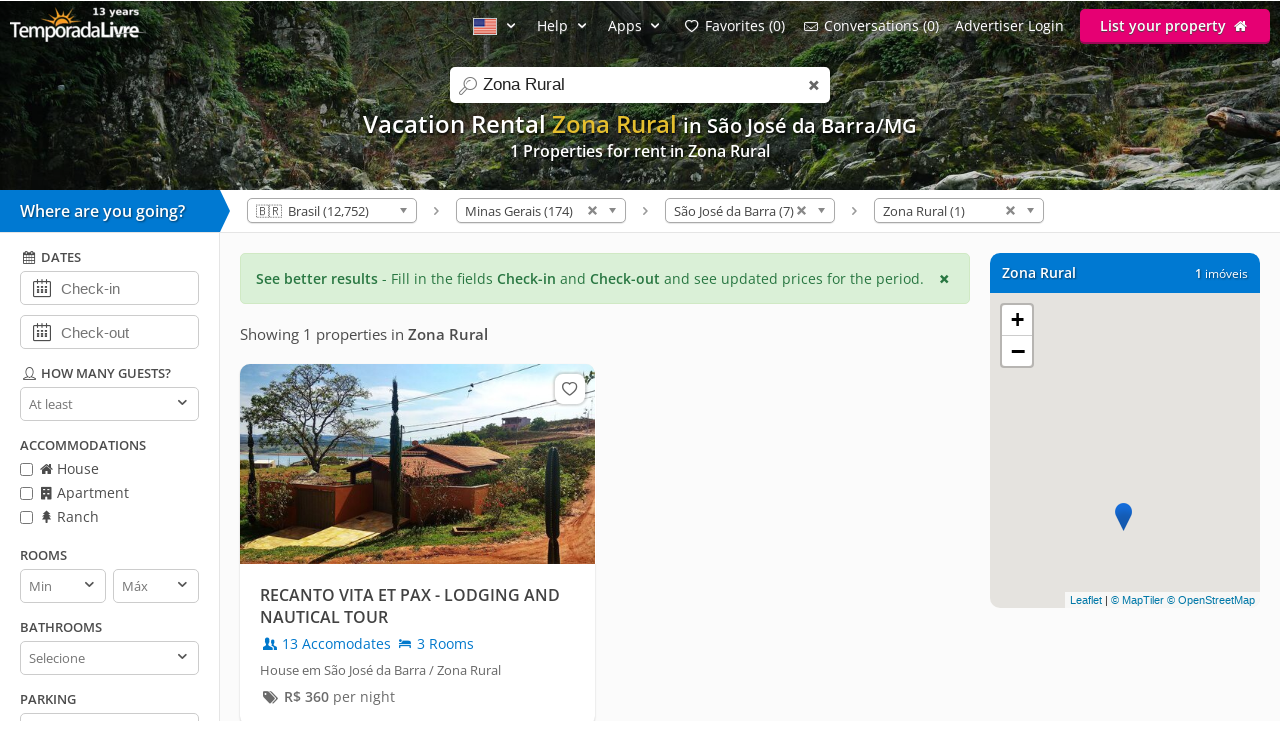

--- FILE ---
content_type: text/html; charset=utf-8
request_url: https://www.temporadalivre.com/en/aluguel-temporada/brasil/minas-gerais/sao-jose-da-barra/zona-rural
body_size: 20303
content:
<!DOCTYPE html>
<html lang="en">
  <head>
    <meta charset="utf-8">
    <title>VACATION RENTAL in Zona Rural - São José da Barra</title>
    <meta name="description" content="Find VACATION RENTAL in Zona Rural - São José da Barra" />
    <meta name="viewport" content="width=device-width, initial-scale=1.0" />
    <meta name="msvalidate.01" content="E8DDD1D189CFC32AE71679AF3C39624B" /> 
    <meta name="format-detection" content="telephone=no">
    <meta name="theme-color" content="#0079D2"/>

    
  <!-- Google Tag Manager -->
  <script>(function(w,d,s,l,i){w[l]=w[l]||[];w[l].push({'gtm.start':
  new Date().getTime(),event:'gtm.js'});var f=d.getElementsByTagName(s)[0],
  j=d.createElement(s),dl=l!='dataLayer'?'&l='+l:'';j.async=true;j.src=
  'https://www.googletagmanager.com/gtm.js?id='+i+dl;f.parentNode.insertBefore(j,f);
  })(window,document,'script','dataLayer','GTM-WRC6TMCN');</script>
  <!-- End Google Tag Manager -->

  <script>
    window.dataLayer = window.dataLayer || [];

    function gtag(){
      dataLayer.push(arguments);
    }

  </script>


    <link rel="preconnect" href="https://cdn.temporadalivre.com" crossorigin>
    <link rel="preconnect" href="https://www.googletagmanager.com" crossorigin>
    <link rel="preconnect" href="https://connect.facebook.net" crossorigin>

    <link rel="preload" href="https://s.temporadalivre.com/assets/open-sans-8778e9af2422858d7052ff9a0f3c12c08ae976bdd6e0316db144cd5579cd97db.woff2" as="font" type="font/woff2" crossorigin="anonymous">
    <link rel="preload" href="https://s.temporadalivre.com/assets/temporadabook-icones-31d6cdf1ec7498fb4d6a27cb53231d0fb25b83a03c522dd0c76764664725cc0a.woff2" as="font" type="font/woff2" crossorigin="anonymous">
    <link rel="preload" as="style" href="https://s.temporadalivre.com/assets/omega-8ac15d63aefc888a17399f4f7982a02bf575ba1d3bbea0b40ad19b8dffb016f1.css">
    
    <link rel='preload' as='image' href='https://s.temporadalivre.com/uploads/locations/000/000/000/460/460/fill_1920_288_sao-jose-da-barra-minas-gerais-brasil-aluguel-temporada.jpg' />
    

    <base href="https://www.temporadalivre.com/en">
    <link rel="manifest" href="/manifest.json" />

    <link rel="icon" type="image/x-icon" href="https://s.temporadalivre.com/assets/favicon-5879fb3fb7a4e8c67386e5da1125c7b1b9cd597586c5501cccea86906a17cbb5.ico" />
    <link rel="apple-touch-icon" href="https://s.temporadalivre.com/assets/ipad-icon-77e7f142ec3ae6f28cf54021982fcbad5deff6f1753a9e9bfa2cb816de971449.png">
    <meta name="apple-itunes-app" content="app-id=1374964788"/>


    <style>@font-face{font-family:'Open Sans';font-style:normal;font-weight:400 600;font-display:swap;src:url(https://s.temporadalivre.com/assets/open-sans-8778e9af2422858d7052ff9a0f3c12c08ae976bdd6e0316db144cd5579cd97db.woff2) format("woff2")}body{border:0;color:#4c4c4c;font-family:'Open Sans', sans-serif;font-size:14px;margin:0;overflow-x:hidden}a{color:#0078cc;text-decoration:none}@media (max-width: 720px){a{padding:20px}}img{-webkit-text-decoration:none \9;text-decoration:none \9;border:0px \9}label{font-size:15px;font-weight:600}[v-cloak]{display:none !important}.show{display:block !important}.hidden{display:none !important}.no-padding{padding:0 !important}.container{margin:auto;width:100%}.center-container{margin:auto;width:100%;background:#fbfbfb}@media (max-width: 720px){.center-container{margin-top:2px}}.clear,.clearfix{clear:both}.l25{display:inline-block;margin-right:-4px;width:25%;vertical-align:top}.l50{display:inline-block;margin-right:-4px;vertical-align:top;width:50%}.width-100{width:100% !important}.width-50{width:50%}.no-padding{padding:0 !important}.p20{padding-left:20px}.m-t-25{margin-top:25px !important}.block-center{margin:auto}.right,.float-right{float:right}.left,.float-left{float:left}.link{color:#0086E4;text-decoration:none;border-bottom:1px solid #0086E4}.link:hover{color:#00bbff;border-bottom-color:#00bbff}.row{width:100%;max-width:1200px;padding:0 20px 0 20px;box-sizing:border-box;margin:auto}.row h1,.row h2,.row h3,.row h4{margin-top:0}.row p{line-height:1.6em;text-align:justify}.row.expired{padding:0}.row.expired .coluna-direita{width:100%;margin:0;text-align:center}.row.expired .coluna-direita img{max-width:100%}.text-center{text-align:center}.sr-only{position:absolute;width:1px;height:1px;margin:-1px;padding:0;overflow:hidden;clip:rect(0, 0, 0, 0);border:0}.sr-only-focusable:active,.sr-only-focusable:focus{position:static;width:auto;height:auto;margin:0;overflow:visible;clip:auto}.btn-advertise{border-radius:3px;font-size:14px;font-weight:600;padding:7px 20px !important;box-sizing:border-box}.btn-yellow{background:#E4BD00 !important;border-bottom:none !important;box-shadow:0 2px 0 #b07a00 !important;text-shadow:0px 1px 1px #444;position:relative;top:-1px}.btn-yellow:hover{background:#EFC600 !important}.select{box-sizing:border-box;background:#fff;border:1px solid #ccc;border-radius:5px;height:34px;overflow:hidden;display:inline-block;vertical-align:middle;-moz-appearance:none;text-indent:0.01px;text-overflow:''}.select:hover{border-color:#999}.select select{-webkit-appearance:none;background:transparent;border-radius:0;border:0;font-size:13px;font-family:'Open Sans', sans-serif;line-height:1;padding:10px 8px !important;color:#757575;width:100%;outline:none;-moz-appearance:none;text-indent:0.01px;text-overflow:''}.select i{color:#555;float:right;font-size:15px;margin-right:5px;margin-top:-29px}hr{background:#e5e5e5;border:0;height:1px}.header{transition:.5s;background-color:#0079D2;height:37px;width:100%;padding:6px 0;position:fixed;z-index:6;top:0;display:flex;justify-content:space-between}@media (max-width: 980px){.header{text-align:center;display:inherit}}.header .logo{width:137px;height:35px}.header .logo-link{margin-left:10px}@media (max-width: 980px){.header .logo-link{display:block;padding:0px;margin-left:auto;margin-right:auto;width:max-content}}.header .hat{z-index:2;position:absolute;margin-top:8px !important;margin-left:118px !important;transform:rotate(15deg);height:20px;width:20px;scale:0.75}@media (max-width: 720px){.header .hat.mobile{margin-top:14px !important;margin-left:164px !important}}.header .copa{margin-left:-5px}.header nav{z-index:20;float:right;transition-duration:.25s;transition-timing-function:ease-out;display:flex}.header nav ul{list-style-type:none;margin:0;padding:0}.header nav>ul{margin:0;padding:0;display:flex;align-items:center}.header nav>ul>li{display:inline-block;margin:0 16px 0 0;vertical-align:middle}.header nav>ul>li:last-child{margin-right:10px}.header nav>ul>li>a{text-shadow:0px 1px 1px #444}.header nav>ul>li a{color:#fff;text-decoration:none}@media (max-width: 980px){.header nav>ul>li a{color:#4c4c4c}}.header nav>ul>li a:hover{color:#fff;text-decoration:underline}@media (max-width: 980px){.header nav>ul>li a:hover{color:#4c4c4c}}.header nav>ul>li .user-name{line-height:2em}.header .header-search{box-shadow:0px 1px 3px #00000033;background:#fff;border-radius:5px;width:320px;position:absolute;margin-left:157px;display:flex;justify-content:space-between;align-items:center}.header .header-search input{border:0;padding:6px 0 6px 0;font-size:17px;margin:2px;flex:1;outline:none;color:#222;box-sizing:border-box}@media (max-width: 720px){.header .header-search input{border-radius:0;font-size:18px !important}}@media (max-width: 1390px){.header .header-search{right:0;left:0;margin:60px auto 0;text-align:left;width:380px}}@media (max-width: 720px){.header .header-search{width:90%;margin:auto;margin-top:100px}}.header .header-search .icon-search{font-size:18px;color:#7b7b7b;margin-left:5px;width:26px}.menu-icon{display:none;width:0px;position:absolute;left:0}@media (max-width: 980px){.menu-icon{display:block;width:25px;margin:13px 0 0 15px !important;cursor:pointer}}@media (max-width: 720px){.menu-icon{position:absolute;top:4px}}.menu-fav-link{position:absolute;right:0;display:none}.menu-fav-icon{right:15px;color:#fff;font-size:24px;display:none;position:absolute;top:7px}@media (max-width: 980px){.menu-fav-icon{display:block;width:25px;right:13px}}.menu-fav-icon-counter{border-radius:100%;background:#e60073;color:#fff;width:16px;height:16px;font-size:11px;line-height:16px;position:absolute;top:5px;right:5px}.header-menu ul li{text-transform:capitalize}.header-menu ul li span{display:none}@media (min-width: 1440px){.header-menu ul li{text-transform:none}.header-menu ul li span{display:initial}}@media (max-width: 980px){.header-menu ul li span{display:initial}.header-menu.header-menu-show{padding:10px 0 !important}.header nav>ul.menu-open{margin-top:40px;max-height:calc(100vh - 40px);overflow:auto;padding:0 10px}.header nav>ul.menu-open>li{margin-bottom:16px !important}.header nav>ul.menu-open>li>a{text-shadow:none;padding:0}.header nav>ul.menu-open>li>.btn-advertise.btn-yellow{padding:7px 20px !important;color:#fff}.header nav>ul.menu-open>li>.icone-header{position:relative}.header nav>ul.menu-open>li>.btn-advertise{display:inline-block;margin-top:10px;margin-bottom:20px;width:auto}.header nav>ul.menu-open>li>.drop a{padding:0 !important}}.not-transparent{background-color:#0079D2 !important}.transparent{background-color:transparent !important}.position-static{position:static !important}.scrollbar::-webkit-scrollbar{background:#fff;width:16px}.scrollbar::-webkit-scrollbar-track{background:#fff}.scrollbar::-webkit-scrollbar-thumb{background:#babac0;border-radius:16px;border:5px solid #fff}.scrollbar::-webkit-scrollbar-thumb:hover{background:#a0a0a5}.scrollbar::-webkit-scrollbar-button{display:none}.header-banner{width:100%;height:190px;overflow:hidden;background:#0086e4;text-align:center}.header-banner h1{margin:0;padding:0;font-size:24px}@media (max-width: 720px){.header-banner h1{text-indent:-9999999px}}@media (max-width: 720px){.header-banner h2{text-indent:-9999999px}}@media (max-width: 720px){.header-banner{height:140px}}.header-banner-img{height:100%;width:100%;-o-object-fit:cover;object-fit:cover;-o-object-position:left;object-position:left}.header-gradient{text-align:center;padding-top:83px;color:#fff;text-shadow:1px 2px 2px rgba(0,0,0,0.8);width:100%;height:120px;position:absolute;background:linear-gradient(to bottom, rgba(0,0,0,0.4) 0%, transparent 99%, transparent 100%);filter:progid:DXImageTransform.Microsoft.gradient( startColorstr='#a6000000', endColorstr='#00000000',GradientType=0 )}@media (max-width: 1390px){.header-gradient{padding-top:107px}}.header-gradient img{height:190px}.header-gradient h1{margin:0;padding:0;font-size:24px}.header-gradient h2{margin:0;padding:0;font-size:16px}.header-gradient span{font-size:16px;font-weight:bold}.search-bar-wrapper{position:relative;border-bottom:1px solid #e5e5e5;width:100%;background:#fff;z-index:5}@media (max-width: 980px){.search-bar-wrapper{display:none}}.search-bar-wrapper .triangle{width:0;height:0;border-style:solid;border-width:21px 0 21px 10px;border-color:transparent transparent transparent #0079D2;transform:rotate(360deg);float:left;position:relative}.search-bar-wrapper .wheredyougo{float:left;background:#0079D2;color:#fff;padding:10px;width:200px;font-weight:bold;font-size:16px;text-shadow:1px 1px 2px #00000080}@media (max-width: 980px){.search-bar-wrapper .wheredyougo{display:none}}.search-bar-wrapper .wheredyougo span{padding-left:10px}.breadcrumb,.listagem-down{padding:8px 14px 8px 14px}.breadcrumb{position:relative;z-index:1;float:left}.breadcrumb select{border:1px solid #aaa;width:170px;padding:3px 5px;border-radius:5px;background:linear-gradient(#fff 20%, #f6f6f6 50%, #eee 52%, #f4f4f4 100%);color:#444;vertical-align:middle}.breadcrumb .container .icon-right-open{width:19px;height:19px;display:block}.breadcrumb .container .label{display:inline-block;vertical-align:middle}.breadcrumb .container>ul{display:inline-block;list-style:none;margin:0;padding:0;vertical-align:middle}.breadcrumb .container>ul>li{display:inline-block;margin:0 3px 0 3px;vertical-align:middle}.left-filters{width:220px;float:left;box-sizing:border-box;background:#fff;border-right:1px solid #e5e5e5;border-bottom:1px solid #e5e5e5;transition:.2s}@media (max-width: 980px){.left-filters{display:none !important}}.left-filters-inner{position:relative;padding:15px 20px;box-sizing:border-box;overflow:auto;height:100vh}@media (min-width: 1070px){.left-filters-inner{max-height:calc(100vh - 92px)}}.advanced-filters{-webkit-overflow-scrolling:touch;display:block}.advanced-filters.active{right:0;width:39.1%;visibility:visible}.advanced-filters .filters-mobile-header{position:fixed;top:0;width:100%;padding:10px;border-bottom:1px solid #e5e5e5;font-size:18px;background:#fff;left:0}.advanced-filters .pointer label{cursor:pointer}.advanced-filters label.checkbox{font-size:14px;font-weight:normal;margin-bottom:5px;display:inline-block}.advanced-filters input[type=checkbox]{margin:0;margin-top:-2px;vertical-align:middle}.advanced-filters .filter-title{margin-bottom:5px;font-size:13px;font-weight:bold;text-transform:uppercase;margin-top:15px}.advanced-filters .date-filter-input{width:100%;font-size:15px;padding:10px;margin-bottom:10px;padding-left:40px}.advanced-filters .advanced-filter-input{border-radius:5px;border:1px solid #ccc;padding:8px;color:#212121;box-sizing:border-box}.advanced-filters .icon-calendar{margin-left:9px;font-size:18px;position:relative;margin-top:-40px;float:left}.advanced-filters .filter-select-half{float:left;width:48%}.advanced-filters .filter-select-half.right{float:right}@media (max-width: 980px){.advanced-filters{display:none;right:0;top:0;background:#fff;position:fixed;width:100% !important;z-index:7;border-top:0;padding:20px;box-sizing:border-box}.advanced-filters.active{display:block}.advanced-filters h4{font-size:19px;font-weight:normal}.advanced-filters label{font-size:19px !important}.advanced-filters .filter-title{margin-bottom:5px;font-size:19px;font-weight:bold;text-transform:uppercase;margin-top:20px}.advanced-filters .filter-select-half{margin-top:-1px}.advanced-filters .group{margin-bottom:1em}.advanced-filters .group h4{margin-bottom:8px !important}}@media (min-width: 980px){.advanced-filters .checklist i{width:16px;height:16px;display:inline-block}.advanced-filters .icon-user,.advanced-filters .icon-calendar-1,.advanced-filters .icon-question-circle-o{width:18px;height:18px;display:inline-block}}.panel-wrapper{position:relative;margin-left:220px;background:#fbfbfb}@media (max-width: 980px){.panel-wrapper{margin-left:0}}.map-column{width:270px;float:right;box-sizing:border-box;margin-right:20px}@media (max-width: 980px){.map-column{display:none}}.map-column .map-header{border-radius:10px 10px 0 0;background:#0079D2;width:100%;color:#fff;margin-top:20px;padding:12px;box-sizing:border-box;line-height:15px;text-shadow:1px 1px 2px #00000080}.map-column .map-header .counter-wrapper{float:right;margin-left:15px}.map-column .map-header .location-wrapper{overflow:hidden}.map-column #map{background-color:#e5e3df;border-bottom-left-radius:10px;border-bottom-right-radius:10px;display:inline-block;height:315px;width:100%;margin:0px 20px 0 0;z-index:1}.prices-info{color:#297742;border:1px solid #d0e9c4;background-color:#daf0d7;margin:20px 0px 0px 20px;padding:15px;box-sizing:border-box;border-radius:5px;cursor:pointer}@media (max-width: 720px){.prices-info{margin:20px 20px 10px 20px;transform:translateY(-10px)}}.close-prices-info{float:right;cursor:pointer}.listing_pagination{padding:20px;padding-bottom:0;font-size:15px}.listing-wrapper{position:relative;margin-right:310px;background:#fbfbfb}@media (max-width: 980px){.listing-wrapper{margin-right:20px}}@media (max-width: 720px){.listing-wrapper{margin-right:0px}}#listing-container{display:inline-block;vertical-align:top;width:100%}@media (max-width: 990px){#listing-container{width:100%}}#listing-container .properties-list-profile .l50{min-width:50%}@media (max-width: 991.98px){#listing-container .properties-list-profile .l50{width:100%}}#listing-container .listing{display:block;font-size:14px}#listing-container .listing .property{cursor:pointer;margin:20px 0px 0px 20px;background:#fff;border-radius:10px;box-shadow:0 1px 2px rgba(0,0,0,0.2)}#listing-container .listing .property .image{width:100%;overflow:hidden;border-right:1px solid #fff;border-radius:10px 10px 0 0;background:#e5e5e5;text-align:center;position:relative;-webkit-transform:translate3d(0, 0, 0);-webkit-perspective:1000}#listing-container .listing .property .image:before{content:"";display:block;padding-top:56.35%;-webkit-transform:translate3d(0, 0, 0);-webkit-perspective:1000}#listing-container .listing .property img{max-width:100%;filter:saturate(101%);-webkit-filter:saturate(101%);-moz-filter:saturate(101%);-o-filter:saturate(101%);-ms-filter:saturate(101%);margin-bottom:-4px;position:absolute;top:0;left:0;height:100%;bottom:0;right:0;margin-left:auto;margin-right:auto;-webkit-transform:translate3d(0, 0, 0);-webkit-perspective:1000}#listing-container .listing .property .description_container{padding:20px;overflow:hidden}#listing-container .listing .property .description .icon-users,#listing-container .listing .property .description .icon-lodging{width:18px;height:18px;display:inline-block;vertical-align:text-top}#listing-container .listing .property .location{margin-top:8px;color:#666;font-size:13px}#listing-container .listing .property:hover{box-shadow:0 1px 8px rgba(0,0,0,0.2)}#listing-container .listing .property .title{color:#424242;font-size:16px;font-weight:bolder;display:block;height:45px;overflow:hidden}#listing-container .listing .property .numbers{margin-top:5px}#listing-container .listing .property .price{color:#6B6B6B;white-space:nowrap;margin-top:8px;display:inline-block}@media (max-width: 720px){#listing-container .listing .property{border-bottom:1px solid #f2f2f2;border-radius:0;box-shadow:none;height:auto;margin:0}#listing-container .listing .property .image{border-radius:0;border:none;margin-top:-20px}}#properties-list .l50{position:relative}@media (max-width: 720px){#properties-list .l50{width:100%;float:none}}@media screen and (min-width: 1600px) and (max-width: 2099px){#properties-list .l50{width:33%}}@media screen and (min-width: 2100px){#properties-list .l50{width:25%}}#properties-list .favorites-links{position:absolute;right:10px;top:30px;z-index:1}@media (max-width: 720px){#properties-list .favorites-links{top:10px}}#properties-list .favorites-links:hover{color:#222 !important}#properties-list .favorites-links .bt-fav{box-shadow:0 0 2px 2px rgba(0,0,0,0.15);background:#fff;border-radius:8px;padding:4px;color:#636363 !important;display:block;font-size:16px;transition:.5s}#properties-list .favorites-links .bt-fav .icon-heart{width:22px;height:22px;display:inline-block;vertical-align:text-top}.listing-wrapper{position:relative;margin-right:310px;background:#fbfbfb}@media (max-width: 980px){.listing-wrapper{margin-right:20px}}@media (max-width: 720px){.listing-wrapper{margin-right:0px}}#listing-container{display:inline-block;vertical-align:top;width:100%}@media (max-width: 990px){#listing-container{width:100%}}#listing-container .properties-list-profile .l50{min-width:50%}@media (max-width: 991.98px){#listing-container .properties-list-profile .l50{width:100%}}#listing-container .listing{display:block;font-size:14px}#listing-container .listing .property{cursor:pointer;margin:20px 0px 0px 20px;background:#fff;border-radius:10px;box-shadow:0 1px 2px rgba(0,0,0,0.2)}#listing-container .listing .property .image{width:100%;overflow:hidden;border-right:1px solid #fff;border-radius:10px 10px 0 0;background:#e5e5e5;text-align:center;position:relative;-webkit-transform:translate3d(0, 0, 0);-webkit-perspective:1000}#listing-container .listing .property .image:before{content:"";display:block;padding-top:56.35%;-webkit-transform:translate3d(0, 0, 0);-webkit-perspective:1000}#listing-container .listing .property img{max-width:100%;filter:saturate(101%);-webkit-filter:saturate(101%);-moz-filter:saturate(101%);-o-filter:saturate(101%);-ms-filter:saturate(101%);margin-bottom:-4px;position:absolute;top:0;left:0;height:100%;bottom:0;right:0;margin-left:auto;margin-right:auto;-webkit-transform:translate3d(0, 0, 0);-webkit-perspective:1000}#listing-container .listing .property .description_container{padding:20px;overflow:hidden}#listing-container .listing .property .description .icon-users,#listing-container .listing .property .description .icon-lodging{width:18px;height:18px;display:inline-block;vertical-align:text-top}#listing-container .listing .property .location{margin-top:8px;color:#666;font-size:13px}#listing-container .listing .property:hover{box-shadow:0 1px 8px rgba(0,0,0,0.2)}#listing-container .listing .property .title{color:#424242;font-size:16px;font-weight:bolder;display:block;height:45px;overflow:hidden}#listing-container .listing .property .numbers{margin-top:5px}#listing-container .listing .property .price{color:#6B6B6B;white-space:nowrap;margin-top:8px;display:inline-block}@media (max-width: 720px){#listing-container .listing .property{border-bottom:1px solid #f2f2f2;border-radius:0;box-shadow:none;height:auto;margin:0}#listing-container .listing .property .image{border-radius:0;border:none;margin-top:-20px}}#properties-list .l50{position:relative}@media (max-width: 720px){#properties-list .l50{width:100%;float:none}}@media screen and (min-width: 1600px) and (max-width: 2099px){#properties-list .l50{width:33%}}@media screen and (min-width: 2100px){#properties-list .l50{width:25%}}#properties-list .favorites-links{position:absolute;right:10px;top:30px;z-index:1}@media (max-width: 720px){#properties-list .favorites-links{top:10px}}#properties-list .favorites-links:hover{color:#222 !important}#properties-list .favorites-links .bt-fav{box-shadow:0 0 2px 2px rgba(0,0,0,0.15);background:#fff;border-radius:8px;padding:4px;color:#636363 !important;display:block;font-size:16px;transition:.5s}#properties-list .favorites-links .bt-fav .icon-heart{width:22px;height:22px;display:inline-block;vertical-align:text-top}.highlighted{color:#e5bf2f}</style>

    <link rel="stylesheet" media="print" onload="this.media='all'" href="https://s.temporadalivre.com/assets/omega-8ac15d63aefc888a17399f4f7982a02bf575ba1d3bbea0b40ad19b8dffb016f1.css" />

    <meta name="csrf-param" content="authenticity_token" />
<meta name="csrf-token" content="JU9NKImb1uvaTOe26O1xQFXh8hPvgoo_LUVBD2-ILh6Yq6YRVwH2orwpHriCSSv7l-MIFXErYLrLCUsR0PK_sw" />
    
  <link rel="canonical" href="https://www.temporadalivre.com/en/aluguel-temporada/brasil/minas-gerais/sao-jose-da-barra/zona-rural"/>

      <link rel="alternate" hreflang="pt-br" href="https://www.temporadalivre.com/aluguel-temporada/brasil/minas-gerais/sao-jose-da-barra/zona-rural">
  <link rel="alternate" hreflang="en" href="https://www.temporadalivre.com/en/aluguel-temporada/brasil/minas-gerais/sao-jose-da-barra/zona-rural">
  <link rel="alternate" hreflang="es" href="https://www.temporadalivre.com/es/aluguel-temporada/brasil/minas-gerais/sao-jose-da-barra/zona-rural">

        <script type="application/ld+json">
      {"@context":"http://schema.org","@graph":[{"@type":"BreadcrumbList","itemListElement":[{"@type":"ListItem","position":1,"name":"Homes and apartments for vacation rental in Brazil - TemporadaLivre","item":"https://www.temporadalivre.com/en"},{"@type":"ListItem","position":2,"name":"Brasil","item":"https://www.temporadalivre.com/en/aluguel-temporada/brasil"},{"@type":"ListItem","position":3,"name":"Minas Gerais","item":"https://www.temporadalivre.com/en/aluguel-temporada/brasil/minas-gerais"},{"@type":"ListItem","position":4,"name":"São José da Barra","item":"https://www.temporadalivre.com/en/aluguel-temporada/brasil/minas-gerais/sao-jose-da-barra"},{"@type":"ListItem","position":5,"name":"Zona Rural","item":"https://www.temporadalivre.com/en/aluguel-temporada/brasil/minas-gerais/sao-jose-da-barra/zona-rural"}]}]}
    </script>

  </head>
  <body>
        <!-- Google Tag Manager (noscript) -->
    <noscript><iframe src="https://www.googletagmanager.com/ns.html?id=GTM-WRC6TMCN" height="0" width="0" style="display:none;visibility:hidden"></iframe></noscript>
    <!-- End Google Tag Manager (noscript) -->

    
      <div class="header-banner">
    <div class="header-gradient">
          <h1>  
  Vacation Rental <strong class="highlighted">Zona Rural</strong> 


    <small>
      in São José da Barra/MG
    </small>


</h1>
          <h2>1 Properties for rent in Zona Rural </h2>
    </div>
    <img alt="Vacation rental in Zona Rural" class="header-banner-img" fetchpriority="high" src="https://s.temporadalivre.com/uploads/locations/000/000/000/460/460/fill_1920_288_sao-jose-da-barra-minas-gerais-brasil-aluguel-temporada.jpg" />
  </div>

  <div data-behavior="header">
    <div class="header   transparent" v-bind:class="wrapperClass">

      <div id="search-container" class="header-search" v-bind:class="{ search_mobile_focus: state.autoComplete.input }">
        <i class="icon-search"></i>
        <label for="search" class="sr-only">search</label>
        <input id="search" ref="searchField" name="search" placeholder="Search destinations" v-model="state.autoComplete.input" data-url="/en/search/autocomplete">
        <i class="icon-cancel search_clean" v-if="state.autoComplete.input" v-on:click="clearAutocomplete" v-cloak></i>
      </div>

      <img alt="menu" class="menu-icon" v-on:click="toggleMobileSideMenu" width="25" height="18" src="https://s.temporadalivre.com/assets/omega/menu-icon-white-13168a98e81ff8747bb0a4ab8093a6d20ef9d3521cc39fae981e3f0fab21f867.png" />

      <a class="logo-link" href="/en">
        <img title="Find vacation rental in Brazil" class="logo" alt="Logo TemporadaLivre" data-toggle="tooltip" data-placement="right" srcset="https://s.temporadalivre.com/assets/logos/logo-white-laranja-shadow_years_en-280w-36a46d24604e9e4f1469bd6491a134915dd79166201be1567ba05131d0e69fd7.webp 1.5x, https://s.temporadalivre.com/assets/logos/logo-white-laranja-shadow_years_en-374w-4598824ded03bf19ac849fc3b66fb2e515710b86ced1f34892d50ad4e3c92aa6.webp 2x" width="137" height="35" src="https://s.temporadalivre.com/assets/logos/logo-white-laranja-shadow_years_en-137w-f4926c229af4a97efeb7cef2bf2c888d14f0eec535e67954b13fd05680839f4e.webp" />
</a>
      <a v-bind:href="state.sharedListingBackUrlState.url" v-if="state.sharedListingBackUrlState.url && !mobile" class="bt_voltar_pesquisa" v-cloak v-on:click="propertyWriteBackUrlID"> <i class="icon-left-open-big"></i> Voltar para pesquisa</a>

      <a class="menu-fav-link" href="/en/viajante/favoritos">
        <i class="icon-heart-empty menu-fav-icon"></i>
        <div class="menu-fav-icon-counter" v-cloak>{{serverData.favoritesSize}}</div>
</a>
      <nav class="header-menu" v-bind:class="mobileHeaderCss" ref="headerNav" v-cloak>

        

          <ul>
            <li class="language-selector" data-behavior="dropdown">
              <a href="#" class="dropclick" aria-label="Idioma" style="text-decoration: none !important" v-on:click.prevent="toggleDropdown('localeMenu')"><img width="24" height="17" alt="American flag" src="https://s.temporadalivre.com/assets/flag-en-6f5fcd15e0e57fff62c2413d838bc14cc090c61650fcc918a1067d49dfdb4ff5.gif" /> <i class="icon-down-open"></i></a>
              <div class="drop" v-if="state.dropdowns.localeMenu" v-cloak data-behavior="dropdown" data-test="localesPathsForUser">
                <div class="divisor">
                  <a v-for="locale in serverData.locales" v-bind:href="serverData.localesPathsForUser[locale.code]" rel="nofollow">
                    <img v-bind:src="locale.img" class="locale_flag" alt="bandeira do país" width="24" height="17"> <span class="name" style="display: inline-block !important; vertical-align: sub;" >{{locale.name}}</span>
                  </a>
                </div>
              </div>
            </li>
            <li data-behavior="dropdown">
              <a href="#" class="dropclick" v-on:click.prevent="toggleDropdown('helpMenu')">Help <i class="icon-down-open"></i></a>
              <div class="drop" v-if="state.dropdowns.helpMenu" v-cloak>
                <div class="divisor">
                  <b>How it works</b>
                  <a href="/en/info/seguranca-viajantes">Safety</a>
                  <a href="/en/ajuda-para-viajantes">For travelers</a>
                  <a href="/en/ajuda-para-anunciantes">For advertisers</a>
                </div>
              </div>
            </li>
            <li data-behavior="dropdown">
              <a href="#" class="dropclick" v-on:click.prevent="toggleDropdown('appsMenu')">Apps <i class="icon-down-open"></i></a>
              <div class="drop" v-if="state.dropdowns.appsMenu" v-cloak>
                <div class="divisor" style="text-transform: none">
                  <a href="/en/app/viajante">Traveler app</a>
                  <a href="/en/app/anunciante">Host app</a>
                </div>
              </div>
            </li>

            <template v-if="!isAdvertiser">
              <li>
                <a href="/en/viajante/favoritos"><i class="icon-heart-empty"></i> <span>My</span> Favorites ({{serverData.favoritesSize}})</a>
              </li>
              <li>
                <a href="/en/viajante/conversas"><i class="icon-mail"></i> <span>My</span> conversations ({{serverData.tourist.unreadContactsSize || 0}})</a>
              </li>
            </template>

            <template v-if="isOnlyTouristOrPossibleTourist">
              <li data-behavior="dropdown">
                <img v-bind:src="serverData.tourist.avatar_mini" class="small_round_avatar m-r-5" alt="foto do perfil">
                <a href="#" class="user-name" v-on:click.prevent="toggleDropdown('touristMenu')">
                  <strong>{{serverData.tourist.name || serverData.possibleTourist.name}}</strong>
                  <i class="icon-down-open"></i>
                </a>
                <div class="drop" v-if="state.dropdowns.touristMenu" v-cloak data-behavior="dropdown">
                  <div class="divisor">
                    <ul>
                      <li>
                        <a href="/en/viajante/reservas">
                          <i class="icon-calendar-1"></i> My reservations
</a>                      </li>
                      <li><a href="/en/viajante/favoritos"><i class="icon-heart-empty"></i> <span>My</span> Favorites ({{serverData.favoritesSize}})</a></li>
                      <li><a href="/en/viajante/conversas"><i class="icon-mail"></i> <span>My</span> conversations ({{serverData.tourist.unreadContactsSize || 0}})</a></li>
                      <li><a href="/en/viajante/minha-conta/editar"><i class="icon-cog"></i> My account</a></li>
                      <li v-if="publicProfilePath">
                        <a v-bind:href="publicProfilePath">
                          <i class="icon-user"></i> my public profile
                        </a>
                      </li>
                      <li>
                        <a data-behavior="unsubscribe_webpush" rel="nofollow" data-method="delete" href="/en/viajante/logout">
                          <i class="icon-logout"></i> Sair
</a>                      </li>
                    </ul>
                  </div>
                </div>
              </li>
            </template>
            <template v-else-if="isAdvertiser">
                <li>
                  <a class="icone-header" href="/en/dashboard"><i class="icon-home" aria-label="home"></i></a>
                </li>
                <li>
                  <a class="icone-header" href="/en/conversas">
                    <div class="conversas-badge" v-bind:class="{read: serverData.advertiser.unreadContactsSize == 0}">
                      {{serverData.advertiser.unreadContactsSize || 0}}
                    </div>
                    <i class="icon-mail" aria-label="conversas" ></i>
                  </a>
                </li>
              <li data-behavior="dropdown">
                <img v-bind:src="serverData.advertiser.avatar_mini" class="small_round_avatar m-r-5" alt="foto do perfil">
                <a href="#" class="user-name" v-on:click.prevent="toggleDropdown('advertiserMenu')">
                  <strong>{{serverData.advertiser.name}}</strong>
                  <i class="icon-down-open"></i>
                </a>
                <div class="drop" v-if="state.dropdowns.advertiserMenu" v-cloak data-behavior="dropdown">
                  <div class="divisor">
                    <ul>
                      <li><b>ADVERTISER&#39;S MENU</b></li>
<li><a href="/en/dashboard"><i class="icon-home-outline"></i> My ads</a></li>
<li><a href="/en/conversas"><i class="icon-mail"></i> <span>My</span> conversations ({{serverData.advertiser.unreadContactsSize || 0}})</a></li>
<li>
  <a v-bind:href="serverData.advertiser.userOrBroker == 'user' ? '/en/users/edit' : '/en/corretores/edit'"><i class="icon-cog"></i> Edit my account</a>
</li>
<li><a href="/en/dashboard/reviews"><i class="icon-comment"></i> Received Reviews</a></li>
                    </ul>
                  </div>
                  <div class="divisor" v-if="isTouristOrPossibleTourist">
                    <ul>
                      <li><b>TRAVELER&#39;S MENU</b></li>
<li>
  <a href="/en/viajante/favoritos"><i class="icon-heart-empty"></i> <span>My</span> Favorites ({{serverData.favoritesSize || 0}})</a>
</li>
<li>
  <a href="/en/viajante/conversas">
    <i class="icon-mail"></i> <span>My</span> conversations ({{serverData.tourist.unreadContactsSize || 0}})
</a></li>

                    </ul>
                  </div>
                  <div class="divisor" v-if="publicProfilePath">
                    <ul>
                      <li><b>PROFILE</b></li>
                      <li>
                        <a v-bind:href="publicProfilePath">
                          <i class="icon-user"></i> my public profile
                        </a>
                      </li>
                    </ul>
                  </div>
                  <div class="divisor">
                    <ul>
                      <li><a rel="nofollow" data-method="delete" href="/en/users/sign_out"><i class="icon-logout"></i> Logout</a></li>
                    </ul>
                  </div>
                </div>
              </li>
            </template>
            <template v-else>
              <li style="text-transform: none">
                <a href="/en/users/sign_in">Advertiser Login</a>
              </li>
            </template>
            <template v-if="serverData.adminMenu">
              <li data-behavior="dropdown">
                <a href="#" class="dropclick" v-on:click.prevent="toggleDropdown('adminMenu')">Admin <i class="icon-down-open"></i></a>
                <div class="drop" v-cloak v-if="state.dropdowns.adminMenu" style="max-height: 450px; overflow-y: auto;">
                  <div class="divisor">
                    <template v-for="menuItem in serverData.adminMenu">
                      <template v-if="menuItem.sub_menu">
                        <b>{{menuItem.label}}</b>
                        <a v-for="subItem in menuItem.sub_menu" v-bind:href="subItem.path">{{subItem.label}}</a>
                      </template>
                      <template v-else>
                        <a v-bind:href="menuItem.path">{{menuItem.label}}</a>
                      </template>
                    </template>
                  </div>
                </div>
              </li>
            </template>
            <li v-if="serverData.unbecomeUrl"><a v-bind:href="serverData.unbecomeUrl" data-behavior="unsubscribe_webpush" v-cloak> Voltar Admin</a> </li>
            <li style="text-transform: none"><a class="btn-advertise btn-secondary" href="/en/anunciar-imovel-de-temporada"><template v-if="isAdvertiser">List your property</template><template v-else>List your property</template> <i class="icon-home"></i></a></li>
          </ul>
      </nav>

    </div>
    <div class="menu-overlay" v-if="state.mobileMenuShow" v-on:click="toggleMobileSideMenu" v-cloak></div>
  </div> 
 

    
    <main>
      

    <div class="search-bar-wrapper">
      <div class="wheredyougo">
        <span>Where are you going?</span>
      </div>
      <div class="triangle">
      </div>
          <div id="breadcrumb" class="breadcrumb" data-url="/en/locations/breadcrumb/all">
    <div class="container">
      <ul>
        <li>
            <select name="breadcrumb-country" id="breadcrumb-country" class="chosen" title="Country" data-placeholder="Country"><option selected="selected" value="brasil">🇧🇷&nbsp;&nbsp;Brasil (12,752)</option>
<option value="estados-unidos">🇺🇸&nbsp;&nbsp;Estados Unidos (214)</option>
<option value="mexico">🇲🇽&nbsp;&nbsp;México (14)</option>
<option value="reino-unido">🇬🇧&nbsp;&nbsp;Reino Unido (3)</option>
<option value="argentina">🇦🇷&nbsp;&nbsp;Argentina (2)</option>
<option value="franca">🇫🇷&nbsp;&nbsp;França (1)</option></select>
        </li>

        <li class="chosen_hide_active"><i class="icon-right-open cinza"></i></li>

        <li>
            <select name="breadcrumb-states" id="breadcrumb-states" class="chosen" title="State" data-url="/en/locations/breadcrumb/states" data-placeholder="State"><option value=""></option>
<option value="santa-catarina">Santa Catarina (4,211)</option>
<option value="sao-paulo">São Paulo (4,160)</option>
<option value="rio-de-janeiro">Rio de Janeiro (943)</option>
<option value="bahia">Bahia (803)</option>
<option value="ceara">Ceará (401)</option>
<option value="pernambuco">Pernambuco (314)</option>
<option value="espirito-santo">Espírito Santo (266)</option>
<option value="rio-grande-do-sul">Rio Grande do Sul (257)</option>
<option value="alagoas">Alagoas (251)</option>
<option value="paraiba">Paraíba (246)</option>
<option value="goias">Goias (176)</option>
<option selected="selected" value="minas-gerais">Minas Gerais (174)</option>
<option value="rio-grande-do-norte">Rio Grande do Norte (170)</option>
<option value="parana">Paraná (140)</option>
<option value="sergipe">Sergipe (50)</option>
<option value="para">Pará (39)</option>
<option value="maranhao">Maranhão (29)</option>
<option value="mato-grosso">Mato Grosso (20)</option>
<option value="mato-grosso-do-sul">Mato Grosso do Sul (14)</option>
<option value="distrito-federal">Distrito Federal (13)</option>
<option value="piaui">Piauí (12)</option>
<option value="tocantins">Tocantins (11)</option>
<option value="amazonas">Amazonas (6)</option>
<option value="roraima">Roraima (4)</option>
<option value="amapa">Amapá (2)</option>
<option value="rondonia">Rondônia (1)</option>
<option value="acre">Acre (1)</option></select>
        </li>

        <li><i class="icon-right-open cinza"></i></li>

        <li>
            <select name="breadcrumb-cities" id="breadcrumb-cities" class="chosen" title="City" data-url="/en/locations/breadcrumb/cities" data-placeholder="City"><option value=""></option>
<option value="belo-horizonte">Belo Horizonte (9)</option>
<option value="capitolio">Capitólio (9)</option>
<option value="sao-thome-das-letras">São Thomé das Letras (8)</option>
<option value="monte-verde">Monte Verde (7)</option>
<option selected="selected" value="sao-jose-da-barra">São José da Barra (7)</option>
<option value="pocos-de-caldas">Poços de Caldas (6)</option>
<option value="jaboticatubas">Jaboticatubas (5)</option>
<option value="juiz-de-fora">Juiz de Fora (5)</option>
<option value="uberlandia">Uberlândia (5)</option>
<option value="goncalves">Gonçalves (5)</option>
<option value="sao-lourenco">São Lourenço (4)</option>
<option value="uberaba">Uberaba (4)</option>
<option value="itamonte">Itamonte (4)</option>
<option value="santana-do-riacho">Santana do Riacho (4)</option>
<option value="extrema">Extrema (4)</option>
<option value="sao-joao-batista-do-gloria">São João Batista do Glória (4)</option>
<option value="contagem">Contagem (4)</option>
<option value="lima-duarte">Lima Duarte (3)</option>
<option value="ouro-preto">Ouro Preto (3)</option>
<option value="piumhi">Piumhi (3)</option>
<option value="esmeraldas">Esmeraldas (2)</option>
<option value="santa-luzia">Santa Luzia (2)</option>
<option value="sao-roque-de-minas">São Roque de Minas (2)</option>
<option value="sete-lagoas">Sete Lagoas (2)</option>
<option value="vespasiano">Vespasiano (2)</option>
<option value="soledade-de-minas">Soledade de Minas (2)</option>
<option value="juatuba">Juatuba (2)</option>
<option value="divinopolis">Divinópolis (2)</option>
<option value="sao-jose-da-lapa">São José da Lapa (2)</option>
<option value="pedro-leopoldo">Pedro Leopoldo (2)</option>
<option value="caxambu">Caxambu (2)</option>
<option value="passos">Passos (2)</option>
<option value="santana-de-pirapama">Santana de Pirapama (2)</option>
<option value="sapucai-mirim">Sapucai Mirim (2)</option>
<option value="delfinopolis">Delfinópolis (2)</option>
<option value="diamantina">Diamantina (1)</option>
<option value="governador-valadares">Governador Valadares (1)</option>
<option value="andradas">Andradas (1)</option>
<option value="bocaina-de-minas">Bocaina de Minas (1)</option>
<option value="lagoa-santa">Lagoa Santa (1)</option>
<option value="leopoldina">Leopoldina (1)</option>
<option value="paracatu">Paracatu (1)</option>
<option value="sao-joao-del-rei">São João del Rei (1)</option>
<option value="serro">Serro (1)</option>
<option value="varginha">Varginha (1)</option>
<option value="tiradentes">Tiradentes (1)</option>
<option value="betim">Betim (1)</option>
<option value="aiuruoca">Aiuruoca (1)</option>
<option value="rio-novo">Rio Novo (1)</option>
<option value="pouso-alto">Pouso Alto (1)</option>
<option value="montes-claros">Montes Claros (1)</option>
<option value="munhoz">Munhoz (1)</option>
<option value="corrego-do-bom-jesus">Córrego do Bom Jesus (1)</option>
<option value="espera-feliz">Espera Feliz (1)</option>
<option value="guape">Guapé (1)</option>
<option value="rio-preto">Rio Preto (1)</option>
<option value="congonhas">Congonhas (1)</option>
<option value="passa-vinte">Passa Vinte (1)</option>
<option value="cordisburgo">Cordisburgo (1)</option>
<option value="pirauba">Pirauba (1)</option>
<option value="tres-coracoes">Três Corações (1)</option>
<option value="nova-lima">Nova Lima (1)</option>
<option value="matias-barbosa">Matias Barbosa (1)</option>
<option value="monte-carmelo">Monte Carmelo (1)</option>
<option value="moeda">Moeda (1)</option>
<option value="prados">Prados (1)</option>
<option value="igarape">Igarapé (1)</option>
<option value="belo-vale">Belo Vale (1)</option>
<option value="mateus-leme">Mateus Leme (1)</option>
<option value="frutal">Frutal (1)</option>
<option value="corrego-danta">Corrego Danta (1)</option>
<option value="brumadinho">Brumadinho (1)</option>
<option value="caldas">Caldas (1)</option>
<option value="camanducaia">Camanducaia (1)</option>
<option value="sao-domingos-do-prata">Sao Domingos do Prata (1)</option>
<option value="santana-do-paraiso">Santana do Paraíso (1)</option></select>
        </li>

        <li><i class="icon-right-open cinza"></i></li>

        <li>
            <select name="breadcrumb-beaches" id="breadcrumb-beaches" class="chosen" title="Beach/Neighborhood" data-url="/en/locations/breadcrumb/beaches" data-placeholder="Beach/Neighborhood"><option value=""></option>
<option value="centro">Centro (3)</option>
<option value="lago-de-furnas">Lago de Furnas (2)</option>
<option selected="selected" value="zona-rural">Zona Rural (1)</option>
<option value="rancho-frente-represa">Rancho Frente Represa (1)</option></select>
        </li>

      </ul>
    </div>
  </div>

      <div style="clear:both;"></div>
    </div>
   






<div class="center-container">
		<div class="left-filters mobile-hide">
			<div class="left-filters-inner scrollbar">
		      <form id="filters-form" action="/en/aluguel-temporada/brasil/rio-de-janeiro/arraial-do-cabo/monte-alto-praia-da-mssambaba" accept-charset="UTF-8" data-remote="true" method="post"><input name="utf8" type="hidden" value="&#x2713;" autocomplete="off" /><input type="hidden" name="authenticity_token" value="linzW3VjPf3D4BMOPXbQMyo5arquHt4uv0-6Ph2MBLfn0BKfrHaAiVbxNph54flkVwysdsbw4Uupy2iYATHbuA" autocomplete="off" />

    <div id="advanced-filters" class="advanced-filters"> 


      <div class="group" style='margin-bottom: -10px'>
        <div class="filter-title" style="margin-top: 0px">
          <i class="icon-calendar-1"></i> Dates
        </div>

        <input type="text" id="filters-checkin"  autocomplete="new" data-behavior="filters_datepicker" placeholder="Check-in" class="datepicker select date-filter-input" value="">

          <label for="filters-checkin" aria-label="filters-checkin" class="icon-calendar"></label>

        <input type="text" id="filters-checkout"  autocomplete="new" data-behavior="filters_datepicker" placeholder="Check-out" class="datepicker select date-filter-input" value="">

          <label for="filters-checkout" aria-label="filters-checkout" class="icon-calendar"></label>

        <div class="clearfix"  ></div>

      </div>

      <div class="group">
        <div class="filter-title">
          <i class="icon-user"></i> How many guests?
        </div>

        <label for="filters-people" class="sr-only">How many guests?</label>
        <div class="select width-100">
            <select data-behavior="filter-people-min" name="filters[bi_accommodates][gte]" class="people" id="filters-people"><option value="">At least</option>
<option value="1">1 guest at least</option>
<option value="2">2 guest at least</option>
<option value="3">3 guest at least</option>
<option value="4">4 guest at least</option>
<option value="5">5 guest at least</option>
<option value="6">6 guest at least</option>
<option value="7">7 guest at least</option>
<option value="8">8 guest at least</option>
<option value="9">9 guest at least</option>
<option value="10">10 guest at least</option>
<option value="11">11 guest at least</option>
<option value="12">12 guest at least</option>
<option value="13">13 guest at least</option>
<option value="14">14 guest at least</option>
<option value="15">15 guest at least</option>
<option value="16">16 guest at least</option>
<option value="17">17 guest at least</option>
<option value="18">18 guest at least</option>
<option value="19">19 guest at least</option>
<option value="20">20 guest at least</option>
<option value="21">21 guest at least</option>
<option value="22">22 guest at least</option>
<option value="23">23 guest at least</option>
<option value="24">24 guest at least</option>
<option value="25">25 guest at least</option>
<option value="26">26 guest at least</option>
<option value="27">27 guest at least</option>
<option value="28">28 guest at least</option>
<option value="29">29 guest at least</option>
<option value="30">30 guest at least</option>
<option value="31">31 guest at least</option>
<option value="32">32 guest at least</option>
<option value="33">33 guest at least</option>
<option value="34">34 guest at least</option>
<option value="35">35 guest at least</option>
<option value="36">36 guest at least</option>
<option value="37">37 guest at least</option>
<option value="38">38 guest at least</option>
<option value="39">39 guest at least</option>
<option value="40">40 guest at least</option>
<option value="41">41 guest at least</option>
<option value="42">42 guest at least</option>
<option value="43">43 guest at least</option>
<option value="44">44 guest at least</option>
<option value="45">45 guest at least</option>
<option value="46">46 guest at least</option>
<option value="47">47 guest at least</option>
<option value="48">48 guest at least</option>
<option value="49">49 guest at least</option>
<option value="50">50 guest at least</option></select>
            <i class=" icon-down-open"></i>
        </div>
      </div>

      <div class="clearfix"></div>

      <div class="checklist pointer" data-behavior="tipos-imoveis">
        <div class="filter-title">Accommodations</div>
          <label class="checkbox" for="house">
            <input type="checkbox" id="house" name="filters[type][house]" value="house" >
            <i class="icon-house"></i> House
          </label>
          <label class="checkbox" for="apartment">
            <input type="checkbox" id="apartment" name="filters[type][apartment]" value="apartment" >
            <i class="icon-apartment"></i> Apartment
          </label>
          <label class="checkbox" for="ranch">
            <input type="checkbox" id="ranch" name="filters[type][ranch]" value="ranch" >
            <i class="icon-ranch"></i> Ranch
          </label>
      </div>

      <div>
        <div class="group">
          <div class="filter-title">Rooms</div>
          <label for="nb_rooms_min" class="sr-only">Rooms min</label>
          <div class="select filter-select-half">
            <select name="filters[bi_rooms][gte]" id="nb_rooms_min"><option value="">Min</option><option value="1">Mínimo 1 quarto(s)</option>
<option value="2">Mínimo 2 quarto(s)</option>
<option value="3">Mínimo 3 quarto(s)</option>
<option value="4">Mínimo 4 quarto(s)</option>
<option value="5">Mínimo 5 quarto(s)</option>
<option value="6">Mínimo 6 quarto(s)</option>
<option value="7">Mínimo 7 quarto(s)</option>
<option value="8">Mínimo 8 quarto(s)</option>
<option value="9">Mínimo 9 quarto(s)</option>
<option value="10">Mínimo 10 quarto(s)</option>
<option value="11">Mínimo 11 quarto(s)</option>
<option value="12">Mínimo 12 quarto(s)</option>
<option value="13">Mínimo 13 quarto(s)</option>
<option value="14">Mínimo 14 quarto(s)</option>
<option value="15">Mínimo 15 quarto(s)</option>
<option value="16">Mínimo 16 quarto(s)</option>
<option value="17">Mínimo 17 quarto(s)</option>
<option value="18">Mínimo 18 quarto(s)</option>
<option value="19">Mínimo 19 quarto(s)</option>
<option value="20">Mínimo 20 quarto(s)</option></select>
            <i class=" icon-down-open"></i>
          </div>
          <label for="nb_rooms_max" class="sr-only">Rooms max</label>
          <div class="select filter-select-half right">

            <select name="filters[bi_rooms][lte]" id="nb_rooms_max"><option value="">Máx</option><option value="20">Máx 20 quartos</option>
<option value="19">Máx 19 quartos</option>
<option value="18">Máx 18 quartos</option>
<option value="17">Máx 17 quartos</option>
<option value="16">Máx 16 quartos</option>
<option value="15">Máx 15 quartos</option>
<option value="14">Máx 14 quartos</option>
<option value="13">Máx 13 quartos</option>
<option value="12">Máx 12 quartos</option>
<option value="11">Máx 11 quartos</option>
<option value="10">Máx 10 quartos</option>
<option value="9">Máx 9 quartos</option>
<option value="8">Máx 8 quartos</option>
<option value="7">Máx 7 quartos</option>
<option value="6">Máx 6 quartos</option>
<option value="5">Máx 5 quartos</option>
<option value="4">Máx 4 quartos</option>
<option value="3">Máx 3 quartos</option>
<option value="2">Máx 2 quartos</option>
<option value="1">Máx 1 quartos</option></select>
            <i class=" icon-down-open"></i>
          </div>
        </div>
      </div>

      <div class="clearfix"></div>

      <div class="group">
        <div class="filter-title">Bathrooms</div>
        <label for="nb_baths" class="sr-only">Bathrooms</label>
        <div class="select width-100">
          <select name="filters[details][bi_baths]" id="nb_baths"><option value="">Selecione</option><option value="2">2 ou +</option>
<option value="3">3 ou +</option>
<option value="4">4 ou +</option>
<option value="5">5 ou +</option>
<option value="6">6 ou +</option>
<option value="7">7 ou +</option>
<option value="8">8 ou +</option>
<option value="9">9 ou +</option>
<option value="10">10 ou +</option>
<option value="11">11 ou +</option>
<option value="12">12 ou +</option>
<option value="13">13 ou +</option>
<option value="14">14 ou +</option>
<option value="15">15 ou +</option>
<option value="16">16 ou +</option>
<option value="17">17 ou +</option>
<option value="18">18 ou +</option>
<option value="19">19 ou +</option>
<option value="20">20 ou +</option></select>
          <i class=" icon-down-open"></i>
        </div>
      </div>

      <div class="group">
        <div class="filter-title">Parking</div>
        <label for="bi_parking" class="sr-only">Parking</label>
        <div class="select width-100">
          <select id="bi_parking" name="filters[details][bi_parking]"><option value="">Select</option>
<option value="1">1+</option>
<option value="2">2+</option>
<option value="3">3+</option>
<option value="4">4+</option>
<option value="5">5+</option>
<option value="6">6+</option>
<option value="7">7+</option>
<option value="8">8+</option>
<option value="9">9+</option>
<option value="10">10+</option></select>
          <i class=" icon-down-open"></i>
        </div>
      </div>

      <div class="group m-b-0">

        <div class="filter-title">
          Guests maximum <i class="icon-question-circle-o" data-toggle="tooltip" data-original-title="Hides listings that accommodates more than this number of guests. For example, if you are looking for a house for 4 people, it might not be interesting to see listings that accommodates more than 6 people. So, you would select &#39;Maximum 6 people&#39; below."></i>
        </div>

        <label for="filter-people-max" class="sr-only">Guests maximum</label>
        <div class="select width-100">
          <select data-behavior="filter-people-max" name="filters[bi_accommodates][lte]" class="people" id="filter-people-max"><option value="">Any number of guests</option>
<option value="50">50 guests at max</option>
<option value="49">49 guests at max</option>
<option value="48">48 guests at max</option>
<option value="47">47 guests at max</option>
<option value="46">46 guests at max</option>
<option value="45">45 guests at max</option>
<option value="44">44 guests at max</option>
<option value="43">43 guests at max</option>
<option value="42">42 guests at max</option>
<option value="41">41 guests at max</option>
<option value="40">40 guests at max</option>
<option value="39">39 guests at max</option>
<option value="38">38 guests at max</option>
<option value="37">37 guests at max</option>
<option value="36">36 guests at max</option>
<option value="35">35 guests at max</option>
<option value="34">34 guests at max</option>
<option value="33">33 guests at max</option>
<option value="32">32 guests at max</option>
<option value="31">31 guests at max</option>
<option value="30">30 guests at max</option>
<option value="29">29 guests at max</option>
<option value="28">28 guests at max</option>
<option value="27">27 guests at max</option>
<option value="26">26 guests at max</option>
<option value="25">25 guests at max</option>
<option value="24">24 guests at max</option>
<option value="23">23 guests at max</option>
<option value="22">22 guests at max</option>
<option value="21">21 guests at max</option>
<option value="20">20 guests at max</option>
<option value="19">19 guests at max</option>
<option value="18">18 guests at max</option>
<option value="17">17 guests at max</option>
<option value="16">16 guests at max</option>
<option value="15">15 guests at max</option>
<option value="14">14 guests at max</option>
<option value="13">13 guests at max</option>
<option value="12">12 guests at max</option>
<option value="11">11 guests at max</option>
<option value="10">10 guests at max</option>
<option value="9">9 guests at max</option>
<option value="8">8 guests at max</option>
<option value="7">7 guests at max</option>
<option value="6">6 guests at max</option>
<option value="5">5 guests at max</option>
<option value="4">4 guests at max</option>
<option value="3">3 guests at max</option>
<option value="2">2 guests at max</option>
<option value="1">1 guest at max</option></select>
          <i class=" icon-down-open"></i>
        </div>
      </div>

      <div class="group">
        <div class="filter-title">
          Beach distance
        </div>
        <label for="sea_distance" class="sr-only">Beach distance</label>
        <div class="select width-100">
          <select name="filters[details][sea_distance]" id="sea_distance"><option value="">Selecione</option><option value="01_at_sand">At sand</option>
<option value="02_beachfront">Beach front</option>
<option value="03_beachblock">Beach block</option>
<option value="04_d2blocks">2 blocks</option>
<option value="05_d3blocks">3 blocks</option>
<option value="06_d4blocks">4 blocks</option>
<option value="07_d5blocks">5+ blocks</option></select>
          <i class="icon-down-open"></i>
        </div>
      </div>

      <div class="clearfix"></div>

      <div id="mais_filtros">

        <div class="pointer">
          <div class="group">
            <div class="filter-title">Features</div>
                  <label class="checkbox" for="bi_air">
      <input type="checkbox" id="bi_air" name="filters[details][bi_air]" >
      <span>Air conditioners</span>
    </label>


            <br>
                  <label class="checkbox" for="pd_internet_wifi">
      <input type="checkbox" id="pd_internet_wifi" name="filters[details][pd_internet_wifi]" >
      <span>Wi-fi Internet</span>
    </label>


            <br>
                  <label class="checkbox" for="pd_ocean_view">
      <input type="checkbox" id="pd_ocean_view" name="filters[details][pd_ocean_view]" >
      <span>Ocean view</span>
    </label>


            <br>
                  <label class="checkbox" for="pd_elevator">
      <input type="checkbox" id="pd_elevator" name="filters[details][pd_elevator]" >
      <span>Elevator</span>
    </label>


            <br>
                  <label class="checkbox" for="pd_disability">
      <input type="checkbox" id="pd_disability" name="filters[details][pd_disability]" >
      <span>Special needs ready</span>
    </label>


            <br>
                  <label class="checkbox" for="pd_party">
      <input type="checkbox" id="pd_party" name="filters[details][pd_party]" >
      <span>Allows parties</span>
    </label>


            <br>
                  <label class="checkbox" for="pd_barbecue_grill">
      <input type="checkbox" id="pd_barbecue_grill" name="filters[details][pd_barbecue_grill]" >
      <span>Barbecue grill</span>
    </label>


            <br>
                  <label class="checkbox" for="pd_penthouse">
      <input type="checkbox" id="pd_penthouse" name="filters[details][pd_penthouse]" >
      <span>Penthouse</span>
    </label>


            <br>
                  <label class="checkbox" for="pd_animals">
      <input type="checkbox" id="pd_animals" name="filters[details][pd_animals]" >
      <span>Accepts animals</span>
    </label>


            <br>
                  <label class="checkbox" for="pd_gym">
      <input type="checkbox" id="pd_gym" name="filters[details][pd_gym]" >
      <span>Gym</span>
    </label>


            <br>
                  <label class="checkbox" for="pd_sauna">
      <input type="checkbox" id="pd_sauna" name="filters[details][pd_sauna]" >
      <span>Sauna</span>
    </label>


            <br>
                  <label class="checkbox" for="pd_jacuzzi">
      <input type="checkbox" id="pd_jacuzzi" name="filters[details][pd_jacuzzi]" >
      <span>Jacuzzi</span>
    </label>


            <br>
                  <label class="checkbox" for="pd_fireplace">
      <input type="checkbox" id="pd_fireplace" name="filters[details][pd_fireplace]" >
      <span>Fireplace</span>
    </label>


            <br>
          </div>
        </div>
        <div class="pointer">
          <div class="group">
            <div class="filter-title">Kitchen</div>
              <label class="checkbox" for="pd_kitchen">
    <input type="checkbox" id="pd_kitchen" name="filters[details][pd_kitchen]" >
    <span>Kitchen</span>
  </label>
    <div class="subfilter">
            <label class="checkbox" for="pd_fridge">
      <input type="checkbox" id="pd_fridge" name="filters[details][pd_fridge]" >
      <span>Fridge</span>
    </label>


            <label class="checkbox" for="pd_freezer_horizontal">
      <input type="checkbox" id="pd_freezer_horizontal" name="filters[details][pd_freezer_horizontal]" >
      <span>Horiz. Freezer</span>
    </label>


            <label class="checkbox" for="pd_freezer_vertical">
      <input type="checkbox" id="pd_freezer_vertical" name="filters[details][pd_freezer_vertical]" >
      <span>Vert. Freezer</span>
    </label>


    </div>

          </div>
          <div class="group">
            <div class="filter-title">Pool</div>
              <label class="checkbox" for="pdpool">
    <input type="checkbox" id="pdpool" name="filters[details][pdpool]" >
    <span>Pool</span>
  </label>
    <div class="subfilter">
            <label class="checkbox" for="pdpool_heated">
      <input type="checkbox" id="pdpool_heated" name="filters[details][pdpool_heated]" >
      <span>Heated pool</span>
    </label>


            <label class="checkbox" for="pdpool_infant">
      <input type="checkbox" id="pdpool_infant" name="filters[details][pdpool_infant]" >
      <span>Infants pool</span>
    </label>


            <label class="checkbox" for="pdpool_covered">
      <input type="checkbox" id="pdpool_covered" name="filters[details][pdpool_covered]" >
      <span>Covered pool</span>
    </label>


            <label class="checkbox" for="pdpool_private">
      <input type="checkbox" id="pdpool_private" name="filters[details][pdpool_private]" >
      <span>Private pool</span>
    </label>


            <label class="checkbox" for="pdpool_shared">
      <input type="checkbox" id="pdpool_shared" name="filters[details][pdpool_shared]" >
      <span>Shared pool</span>
    </label>


    </div>

          </div>
          <br><br><br><br><br><br>
        </div>
      </div> 
    </div> 
</form>
			</div>
		</div>
	<div class="panel-wrapper">

			<div class="map-column">
				<div id="map-wrapper">
					<div class="map-header">
						<div class="counter-wrapper">
							<small><b class="counter">1</b> imóveis</small>
						</div>
						<div class="location-wrapper">
							<b class="map-location-name"> Zona Rural </b>
						</div>
						<div class="clear"></div>
					</div>
					<section id="map" class="map"></section>
				</div>
			</div>
		<div class="listing-wrapper">
			<div id="listing-container">
					<div class="prices-info" data-behavior="prices_info">
						<i class="icon-cancel close-prices-info" data-behavior="close_prices_info"></i>
						<b> See better results </b> - Fill in the fields <b> Check-in </b> and <b> Check-out </b> and see updated prices for the period.
					</div>
				


<section class="listing">
<div id="filter-counter" style="display: none;"></div>


    <div class="listing_pagination mobile-hide">
      <span class="pagination-top-text">Showing 1 properties</span>

        in <b>Zona Rural</b>

    </div>

      <div id="properties-list">

          <div class="l50">
    <div class="favorites-links" data-behavior="js_add_to_favorites_links" data-id="87449">

  <a rel="nofollow" class="hidden bt-fav bt-fav-on" data-behavior="js_remove_from_favorites" aria-label="Remove from favorites" title="Remove from favorites" href="#">

    <i class='icon-heart'></i> 

</a>
  <a data-behavior="js_add_to_favorites" class="bt-fav" aria-label="Add to favorites" title="Add to favorites" href="#">
    <i class='icon-heart-empty'></i> 
</a>
</div>

    <a id="property_87449" class="show-details" data-id="87449" data-lat="-20.7182" data-lng="-46.3115" href="/en/aluguel-temporada/brasil/minas-gerais/sao-jose-da-barra/zona-rural/87449-recanto-vita-et-pax-lodging-and-nautical-tour">
      <div class="property">
        <div class="image">
            <img alt="House for rent in São José da Barra - Zona Rural" loading="lazy" src="https://s.temporadalivre.com/uploads/picture/mv_files/image/000/002/429/984/2429984/thumb_recanto-vita-et-pax-aluguel-temporada-sao-jose-da-barra-zona-rural.jpg" />
        </div>
        <div class="description_container">
          <div class="description">
            <span class="title">
              RECANTO VITA ET PAX - LODGING AND NAUTICAL TOUR
            </span>
            <div class="numbers">
              <i class="icon-users"></i> 13 Accomodates <i class="icon-lodging"></i> 3 Rooms
            </div>
            <div class="location">
              House em São José da Barra / Zona Rural
            </div>
          </div>
            <span class="price"><i class="icon-tags"></i> <strong>R$ <span data-behavior='rate'>360</span></strong> per night</span>
        </div>
      </div>
</a>  </div>


        

    	</div>


    

</section>

			</div>
		</div>
		<div class="clear"></div>
	</div>
</div>

<div class="clear"></div>
 

<div id="content" class="content">

 

    <div class="container cmsdescription" data-behavior="cms_description">
  <div class="row">
    
  </div>
</div>
<div class="clear"></div>



	 

</div> 


    </main>
    <div class="clear"></div>
<footer id="footer" class="lazyLoadedBgImage">

  <div class="promoted_locations">
    <hr>

      <div class="l25 padding40">

        <h3 class="follow_links">Santa Catarina</h3>


            <a title="Vacation Rental Bombinhas" href="/en/aluguel-temporada/brasil/santa-catarina/bombinhas">Vacation Rental Bombinhas</a>
            <br>


            <a title="Vacation Rental Florianópolis" href="/en/aluguel-temporada/brasil/santa-catarina/florianopolis">Vacation Rental Florianópolis</a>
            <br>


            <a title="Vacation Rental Itapema" href="/en/aluguel-temporada/brasil/santa-catarina/itapema">Vacation Rental Itapema</a>
            <br>


            <a title="Vacation Rental Meia Praia" href="/en/aluguel-temporada/brasil/santa-catarina/itapema/meia-praia">Vacation Rental Meia Praia</a>
            <br>


            <a title="Vacation Rental Praia dos Ingleses" href="/en/aluguel-temporada/brasil/santa-catarina/florianopolis/praia-dos-ingleses">Vacation Rental Praia dos Ingleses</a>
            <br>


            <a title="Vacation Rental Canasvieiras" href="/en/aluguel-temporada/brasil/santa-catarina/florianopolis/canasvieiras">Vacation Rental Canasvieiras</a>
            <br>


            <a title="Vacation Rental Balneário Camboriú" href="/en/aluguel-temporada/brasil/santa-catarina/balneario-camboriu">Vacation Rental Balneário Camboriú</a>
            <br>


            <a title="Vacation Rental Cachoeira do Bom Jesus" href="/en/aluguel-temporada/brasil/santa-catarina/florianopolis/cachoeira-do-bom-jesus">Vacation Rental Cachoeira do Bom Jesus</a>
            <br>


            <a title="Vacation Rental Jurerê Internacional" href="/en/aluguel-temporada/brasil/santa-catarina/florianopolis/jurere-internacional">Vacation Rental Jurerê Internacional</a>
            <br>


            <a title="Vacation Rental Jurere Tradicional" href="/en/aluguel-temporada/brasil/santa-catarina/florianopolis/jurere-tradicional">Vacation Rental Jurere Tradicional</a>
            <br>


      </div>


      <div class="l25 padding40">

        <h3 class="follow_links">São Paulo</h3>


            <a title="Vacation Rental Ubatuba" href="/en/aluguel-temporada/brasil/sao-paulo/ubatuba">Vacation Rental Ubatuba</a>
            <br>


            <a title="Vacation Rental São Sebastião" href="/en/aluguel-temporada/brasil/sao-paulo/sao-sebastiao">Vacation Rental São Sebastião</a>
            <br>


            <a title="Vacation Rental Bertioga" href="/en/aluguel-temporada/brasil/sao-paulo/bertioga">Vacation Rental Bertioga</a>
            <br>


            <a title="Vacation Rental Guarujá" href="/en/aluguel-temporada/brasil/sao-paulo/guaruja">Vacation Rental Guarujá</a>
            <br>


            <a title="Vacation Rental Praia Grande" href="/en/aluguel-temporada/brasil/sao-paulo/praia-grande">Vacation Rental Praia Grande</a>
            <br>


            <a title="Vacation Rental Riviera de São Lourenço" href="/en/aluguel-temporada/brasil/sao-paulo/bertioga/riviera-de-sao-lourenco">Vacation Rental Riviera de São Lourenço</a>
            <br>


            <a title="Vacation Rental Maresias" href="/en/aluguel-temporada/brasil/sao-paulo/sao-sebastiao/maresias">Vacation Rental Maresias</a>
            <br>


            <a title="Vacation Rental Ilhabela" href="/en/aluguel-temporada/brasil/sao-paulo/ilhabela">Vacation Rental Ilhabela</a>
            <br>


            <a title="Vacation Rental Campos do Jordão" href="/en/aluguel-temporada/brasil/sao-paulo/campos-do-jordao">Vacation Rental Campos do Jordão</a>
            <br>


      </div>


      <div class="l25 padding40">

        <h3 class="follow_links">Rio de Janeiro</h3>


            <a title="Vacation Rental Rio de Janeiro" href="/en/aluguel-temporada/brasil/rio-de-janeiro/rio-de-janeiro">Vacation Rental Rio de Janeiro</a>
            <br>


            <a title="Vacation Rental Cabo Frio" href="/en/aluguel-temporada/brasil/rio-de-janeiro/cabo-frio">Vacation Rental Cabo Frio</a>
            <br>


            <a title="Vacation Rental Copacabana" href="/en/aluguel-temporada/brasil/rio-de-janeiro/rio-de-janeiro/copacabana">Vacation Rental Copacabana</a>
            <br>


            <a title="Vacation Rental Armação dos Búzios" href="/en/aluguel-temporada/brasil/rio-de-janeiro/armacao-dos-buzios">Vacation Rental Armação dos Búzios</a>
            <br>


            <a title="Vacation Rental Arraial do Cabo" href="/en/aluguel-temporada/brasil/rio-de-janeiro/arraial-do-cabo">Vacation Rental Arraial do Cabo</a>
            <br>


            <a title="Vacation Rental Angra dos Reis" href="/en/aluguel-temporada/brasil/rio-de-janeiro/angra-dos-reis">Vacation Rental Angra dos Reis</a>
            <br>


            <a title="Vacation Rental Petrópolis" href="/en/aluguel-temporada/brasil/rio-de-janeiro/petropolis">Vacation Rental Petrópolis</a>
            <br>


      </div>


      <div class="l25 padding40">

        <h3 class="follow_links">Paraná</h3>


            <a title="Vacation Rental Paraná" href="/en/aluguel-temporada/brasil/parana">Vacation Rental Paraná</a>
            <br>


            <a title="Vacation Rental Guaratuba" href="/en/aluguel-temporada/brasil/parana/guaratuba">Vacation Rental Guaratuba</a>
            <br>


            <a title="Vacation Rental Matinhos" href="/en/aluguel-temporada/brasil/parana/matinhos">Vacation Rental Matinhos</a>
            <br>


            <a title="Vacation Rental Pontal do Paraná" href="/en/aluguel-temporada/brasil/parana/pontal-do-parana">Vacation Rental Pontal do Paraná</a>
            <br>


      </div>

    <hr>
</div>


  <div class="logo-footer-container">
    <a alt="logo temporada livre" class="p-0" href="https://www.temporadalivre.com/en">
      <img class="logo-footer" src="https://s.temporadalivre.com/assets/logos/logo-temporadalivre-3d-219w-7d88f4d78be23701fcad1712e139f6c30c25afddad064d24ed05fa0f949e2c98.webp" alt="logo temporada livre" width="219" height="61" loading="lazy" decoding="async">
</a>  </div>

  <div class="l25 padding40">
    <h3>O TemporadaLivre</h3>
    <ul>
      <li><a href="/en/info/quem-somos">Who we are</a></li>
      <li><a href="/en/anunciar-imovel-de-temporada">List your property</a></li>
      <li><a href="/aluguel-temporada/brasil">Site map</a></li>
      <!-- <li><a href="#">Depoimentos</a></li> -->
      <li><a href="https://www.temporadalivre.com/blog">Blog</a></li>
      <li><a href="/en/info/termos">Terms of service</a></li>
      <li><a href="/en/vagas">Work with us</a></li>
    </ul>
    <br>
    <h3>Social</h3>
    <a target="_blank" rel="noopener" class="facebook p-0" aria-label="Facebook do Temporada Livre" href="https://www.facebook.com/TemporadaLivre">
      <i class="icon-facebook-squared"></i>
</a>    <a target="_blank" rel="noopener" class="facebook p-0" aria-label="Instagram do Temporada Livre" href="https://www.instagram.com/temporadalivre/">
      <i class="icon-instagram"></i>
</a>  </div>
  <div class="l25 padding40">
    <h3>I&#39;m a traveler</h3>
    <ul>
      <li><a href="/en/info/seguranca-viajantes">Safety</a></li>
      <li><a href="/en/ajuda-para-viajantes">Help for travelers</a></li>
      <li><a href="https://www.temporadalivre.com/blog/categoria/dicas-para-viajantes/">Tips for renting a good property</a></li>
    </ul>
    <br>
    <h3>I&#39;m an advertiser</h3>
    <ul>
      <li class="li-no-wrap">
        <a href="/en/ajuda-para-anunciantes">Help for advertisers (how to advertise)</a>
      </li>
      <li>
        <a href="https://www.temporadalivre.com/blog/categoria/dicas-para-anunciantes/">Tips for renting more</a>
      </li>
    </ul>
    <br>
    <h3>Apps</h3>
    <a class="pl-0" href="https://play.google.com/store/apps/details?id=com.temporadalivre.app" rel="noopener" title="Aplicativo para Android" border="0" target="_blank">
      <img class="pt-2" alt="Aplicativos para Android" width="153" height="45" loading="lazy" decoding="async" src="https://s.temporadalivre.com/assets/omega/badge_android-7b521f37ad0f5e6d0cade0f169d7e1297df167c26fb85017f1c1ee67beadba4d.webp" />
    </a>
    <a class="pl-0" href="https://apps.apple.com/us/app/temporada-livre/id1374964788" rel="noopener" title="Aplicativo para iPhone" border="0" target="_blank">
      <img class="pt-2" alt="Aplicativos para iPhone" width="153" height="45" loading="lazy" decoding="async" src="https://s.temporadalivre.com/assets/omega/badge_ios-37a98fc3a158232136d1660825b79c6523d84465cb7c973338fe37d33aed30ae.webp" />
    </a>
  </div>
  <div class="l25 padding40">
        <span class="link-footer-not-logged">
        If you are an advertiser, <a class="bold" data-toggle="tooltip" data-original-title="Acesse o nosso chat online no canto inferior direito da sua área do anunciante" href="/en/dashboard">Login</a> in your advertiser area to access our chat or view our contact phone.<br><br>If you want to advertise, <strong><a href="/en/anunciar-imovel-de-temporada">advertise here</a></strong>.<br><br>If you are a traveler, <a href="/en/ajuda-para-viajantes">click here for help</a>.
        <span>
      <br>
      <br>
    <h3>Security</h3>
    <a class="pl-0" href="https://transparencyreport.google.com/safe-browsing/search?url=https://www.temporadalivre.com" target="_blank" rel="noopener">
      <img class="pt-2" alt="TemporadaLivre Google Site Seguro" width="160" height="75" loading="lazy" decoding="async" src="https://s.temporadalivre.com/assets/omega/google-site-seguro-temporadalivre-160w-920d1d9d405731d4340259d147195ec0c0bb8396038eed86a462777a6dd1d7d4.webp" />
    </a>
  </div>
  <div class="l25 padding40">
    <h3>Want to advertise your property?</h3>
    Owner, broker or real estate? <br>Does not matter! The <b style='color: #feb700;'>Temporada</b><b style='color: #05a1f9;'>Livre</b> caters well from the individual owner to real estate agents with hundreds of properties! <br><br><br>
  <a class="btn btn-secondary btn-inline-block" href="/en/anunciar-imovel-de-temporada">List your property <i class="icon-home"></i></a>
  </div>
  <div class="copyright">
    <p>Copyright &copy; 2011-2026 - <a class="bold p-0" href="https://www.temporadalivre.com/en">Temporada Livre Ltda</a> - All rights reserved. CNPJ 13.330.773/0001-88</p>
  </div>
</footer>



    <!-- Placed at the end of the document so the pages load faster -->
    <script>
  window.TL = window.TL || {};

  TL.I18n = {
    loading: "Loading ...",
    "properties.validation.lat_lng": 'You must set marker position on the map',
    "pictures.caption_placeholder": 'Edit caption',
    "pictures.saving": 'Saving...',
    "pictures.full_queue": 'The queue is full. You can select up to 10 pictures at a time',
    "pictures.default_caption": 'Edit caption',
    "hour": 'Hour',
    "minute": 'Minute',
    "dateFormat": 'mm/dd/yy',
    momentFormat: 'MM/DD/YYYY',
    "daysMin": ["Sun","Mon","Tue","Wed","Thu","Fri","Sat"],
    "months": ["January","February","March","April","May","June","July","August","September","October","November","December"],
    "noAds": 'Oops ! There are no ads in this area yet. Don’t miss the opportunity, <a href="/en/properties/new">advertise now !</a>',
    "removeFilters": 'Oops, no ads in this area match the filters applied. Try reducing some filters!',
    "removeDates": 'Oops, no ads in this area are available in the desired period. Try altering your check-in and check-out date!',
    "search.nothing_found": '<a href="/en/aluguel-temporada/brasil">Click here to see all destinations &rarr;</a>',
    'breadcrumbs.no_results': "Nenhum resultado",
    'breadcrumbs.disabled_state': "Select a State",
    'breadcrumbs.disabled_city': "Select a City",
    'breadcrumbs.disabled_beach': "Select a Beach/Neighborhood",
    favorites_lists: {"add_to_favorites":"Add to favorites","remove_from_favorites":"Remove from favorites","add_to_favorites_text":"Provide your e-mail to save this property on your favorites!","add_to_favorites_title":"Favorites Lists","added_to_list":"Added property #%{id} to list","back":"Back","cancel":"Cancel","close":"Close","code_not_received":"Didn't recieve the e-mail?","code_sent_to_email":"Code sent to your e-mail","confirm":"Confirm delete all your favorites lists? This can't be undonne.","confirm_hint":"always mantains a Default List for you, even if it's empty.","copy_link":"Copy link","create_list":"Create list","create_new_list":"Create new list","created_by":"created by","default_list":"Default List","delete":"Delete all lists","email_text":"Type the name and e-mail of the person you want to share this list:","enter_with_facebook":"Login with Facebook","erase":"Delete lists","facebook_login":"Or, if you prefer, click below to login through Facebook:","favorite_list":"Favorites list","favorites":"properties","hint_1":"Tip: share your lists with your friends and family!","hint_2":"Each list you create can be shared through Whatsapp or E-mail to your friends and family. It's a very convenient way of getting everyone participating in choosing the perfect listing for your trip!","link_copied":"Copied link!","loading":"Loading your lists...","my_favorites":"My Favorites","name":"Name","new_list_example":"Example: Family Holiday","remove_from_all_lists":"Remove from all favorites","save":"Save","see_list":"View list","see_lists":"View and share my lists","send_again":"Send again","sending":"Sending...","sent_to_email":"Send to E-mail","sent_to_whatsapp":"Whatsapp","share_1":"Share list","share_2":"with everyone you're travelling with so they can help you choose the perfect property!","share_email":"Send e-mail","share_hint":"Get everybody onboard in choosing the perfect property! Click in 'View and Share Lists' below and forward your favorite lists through Whatsapp or Email with whom you will be traveling with.","share_hint_title":"Share with whom you are traveling with!","share_link_text":"Paste the Whatsapp link to the people you want to share it with!","share_title":"Share Favorite List","sub_header":"Create favorites lists to organize the properties you have liked!","type_code_1":"provide the code we've just sent to your e-mail","type_code_2":"to login:","waiting":"Wait...","whatsapp_message":"Check out my favorite list in TemporadaLivre:","your_email":"Your e-mail","your_name":"Your name"},
    "errors.messages.not_saved": {
      one: "1 error prohibited saving:",
      other: "2 errors prohibited saving:",
    },
    loading: "Loading ...",
    send: "Send"
  }

  if (window.jQuery && window.jQuery.timeago && window.jQuery.timeago.settings) {
    jQuery.timeago.settings.lang = "en";
  }

</script>

    <script>
//<![CDATA[
      TL.env = 'production';
      TL.mobile = false;
      TL.locale = 'en';
      TL.redirect = '/en';
      TL.root_path = '/en/';
      TL.google_maps_key = 'AIzaSyB1CTe5mdxWTMMA4oMylqqgsmMTq128_Nw';
      TL.show_header_banner = true;

//]]>
</script>
    <script src="https://s.temporadalivre.com/packs/js/runtime-c33a483383ee2eebf151.js"></script>
<script src="https://s.temporadalivre.com/packs/js/defaultVendors~admin~avatar_editor~blog-admin/application~blog-admin/bootstrap~blog_entry_pack~conve~f6124296-1afac7c8bb57f81c313f.chunk.js"></script>
<script src="https://s.temporadalivre.com/packs/js/defaultVendors~admin~avatar_editor~blog-admin/application~blog_entry_pack~conversations~dashboard/re~7d19f274-60d4403d0c9abe3becc4.chunk.js"></script>
<script src="https://s.temporadalivre.com/packs/js/defaultVendors~admin~blog-admin/application~blog-admin/bootstrap~blog_entry_pack~conversations~dashb~64c36662-f4211e85a8ef8a4b237d.chunk.js"></script>
<script src="https://s.temporadalivre.com/packs/js/defaultVendors~admin~application~conversations~dashboard/temporadapago_user_settings~hello_vue~mater~bad330ae-fb9b9fd92a34bb5a5bbe.chunk.js"></script>
<script src="https://s.temporadalivre.com/packs/js/defaultVendors~admin~conversations~dashboard/temporadapago_user_settings~hello_vue~material_applicat~920e3ee3-37971f6953d0bbf0670b.chunk.js"></script>
<script src="https://s.temporadalivre.com/packs/js/defaultVendors~admin~blog-admin/application~blog_entry_pack~conversations~dashboard/reservations~lan~8433b95c-168e5d8ce4bae61d4e00.chunk.js"></script>
<script src="https://s.temporadalivre.com/packs/js/defaultVendors~admin~conversations~dashboard/temporadapago_user_settings~material_application_entry_~2824f579-85cb52a657632a46eef7.chunk.js"></script>
<script src="https://s.temporadalivre.com/packs/js/defaultVendors~admin~blog_entry_pack~conversations~omega_application_entry_pack~reservations_new~res~3b14e9ed-ebef3deefd98b26fcdf1.chunk.js"></script>
<script src="https://s.temporadalivre.com/packs/js/defaultVendors~blog-admin/application~blog_entry_pack~material_application_entry_pack~material_simpl~7148f252-3f56ea28ed3d25899fe8.chunk.js"></script>
<script src="https://s.temporadalivre.com/packs/js/defaultVendors~conversations~dashboard/temporadapago_user_settings~material_simplified_application_e~fb6ee600-14382817c8cb3d3e4293.chunk.js"></script>
<script src="https://s.temporadalivre.com/packs/js/defaultVendors~conversations~dashboard/temporadapago_user_settings~omega_application_entry_pack~rese~bb4e6baa-aa0276aee433c4c87e36.chunk.js"></script>
<script src="https://s.temporadalivre.com/packs/js/defaultVendors~material_application_entry_pack~material_simplified_application_entry_pack~omega_appl~8e1b37fe-3b8f2d7f8a7862ba4a33.chunk.js"></script>
<script src="https://s.temporadalivre.com/packs/js/defaultVendors~blog-admin/application~material_application_entry_pack~material_simplified_applicatio~bcfe373f-e228dfaa2322f054397c.chunk.js"></script>
<script src="https://s.temporadalivre.com/packs/js/defaultVendors~material_application_entry_pack~material_simplified_application_entry_pack~omega_appl~e210c31a-c061b226a9dc39ec57a1.chunk.js"></script>
<script src="https://s.temporadalivre.com/packs/js/defaultVendors~landing_pages_entry_pack~omega_application_entry_pack~shared_signup_form-d43d5e1fcce2957544f9.chunk.js"></script>
<script src="https://s.temporadalivre.com/packs/js/defaultVendors~blog-admin/application~omega_application_entry_pack-fcf2f25cae1614ceb270.chunk.js"></script>
<script src="https://s.temporadalivre.com/packs/js/defaultVendors~blog_entry_pack~omega_application_entry_pack-cb7b4bb05726ef1eac84.chunk.js"></script>
<script src="https://s.temporadalivre.com/packs/js/defaultVendors~material_application_entry_pack~omega_application_entry_pack-b3fbb94e26a9ab446e97.chunk.js"></script>
<script src="https://s.temporadalivre.com/packs/js/defaultVendors~landing_pages_entry_pack~omega_application_entry_pack-93c5b69b0bc8ca999e2b.chunk.js"></script>
<script src="https://s.temporadalivre.com/packs/js/defaultVendors~omega_application_entry_pack-b1c6ece6d8407b0cc809.chunk.js"></script>
<script src="https://s.temporadalivre.com/packs/js/omega_application_entry_pack-6ac079b8c154afc8cc7c.chunk.js"></script>

    <script>

  TL.ServerData = {"tourist":{"name":null,"avatar":null,"avatar_mini":null,"unreadContactsSize":null,"links":{"public_profile_path":null},"email":null},"possibleTourist":{"name":null,"email":null},"favoritesIds":[],"favoritesSize":0,"favoritesLists":{},"advertiser":{"name":null,"avatar":null,"avatar_mini":null,"unreadContactsSize":null,"userOrBroker":null,"links":{"public_profile_path":null}},"property":{"max_accommodates":50},"is_admin_via_become":false,"localesPathsForUser":{"pt-br":"https://www.temporadalivre.com/aluguel-temporada/brasil/minas-gerais/sao-jose-da-barra/zona-rural","en":"https://www.temporadalivre.com/en/aluguel-temporada/brasil/minas-gerais/sao-jose-da-barra/zona-rural","es":"https://www.temporadalivre.com/es/aluguel-temporada/brasil/minas-gerais/sao-jose-da-barra/zona-rural"},"locales":[{"name":"Portuguese","code":"pt-br","img":"https://s.temporadalivre.com/assets/flag-pt-br-a16ac8e548362f880b076f9ed69a52a5669e92c87ae92e1d9c28863be0327cca.gif"},{"name":"English","code":"en","img":"https://s.temporadalivre.com/assets/flag-en-6f5fcd15e0e57fff62c2413d838bc14cc090c61650fcc918a1067d49dfdb4ff5.gif"},{"name":"Spanish","code":"es","img":"https://s.temporadalivre.com/assets/flag-es-406659ac932af951ab278ad03861e0e086f88f436a9039b3be4bbd59edd9022b.gif"}],"city":"São José da Barra","beach":"Zona Rural"};

  TL.favorites.initFavorites();
  
</script>


    

    <script>
!function(f,b,e,v,n,t,s){if(f.fbq)return;n=f.fbq=function(){n.callMethod?
n.callMethod.apply(n,arguments):n.queue.push(arguments)};if(!f._fbq)f._fbq=n;
n.push=n;n.loaded=!0;n.version='2.0';n.queue=[];t=b.createElement(e);t.async=!0;
t.src=v;s=b.getElementsByTagName(e)[0];s.parentNode.insertBefore(t,s)}(window,
document,'script','https://connect.facebook.net/en_US/fbevents.js');
fbq('init', '1906960966256639'); // Insert your pixel ID here.
fbq('track', 'PageView');
</script>
<noscript><img height="1" width="1" style="display:none" src="https://www.facebook.com/tr?id=1906960966256639&ev=PageView&noscript=1" /></noscript>

    <script>
//<![CDATA[
TL.Breadcrumbs.init()
//]]>
</script><script>
//<![CDATA[
TL.HomeSearch.init()
//]]>
</script><script>
//<![CDATA[
jQueryFormUtils.LANG = jQueryFormUtils['en']
//]]>
</script>
    
    <div id="modal_add_to_favorites" v-cloak="true" data-favorites-static-data="{&quot;favoritesListPath&quot;:&quot;/en/viajante/favoritos&quot;,&quot;addPropertyToListPath&quot;:&quot;/en/viajante/favoritos/adicionar&quot;,&quot;removePropertyFromListPath&quot;:&quot;/en/viajante/favoritos/remover&quot;,&quot;heartFullImage&quot;:&quot;https://s.temporadalivre.com/assets/omega/heart_full-a0deccc85f8d1d79214ba0b91017ef8aa8d4ab671cf499b1c13e3867be7a3514.svg&quot;,&quot;heartImage&quot;:&quot;https://s.temporadalivre.com/assets/omega/heart-48407d51c00c524bb95513246f1d4d1abf58414bb4749cf9862248d60e36cfe3.svg&quot;,&quot;touristSessionsPath&quot;:&quot;/en/viajante/login&quot;,&quot;resendAuthNumericCodePath&quot;:&quot;/en/viajante/login/resend_auth_numeric_code&quot;}"></div>
    <script>
  window.vapidPublicKey = new Uint8Array([4, 11, 112, 98, 96, 217, 79, 188, 82, 56, 44, 62, 160, 194, 120, 154, 36, 147, 251, 178, 124, 83, 95, 247, 113, 225, 107, 61, 79, 214, 1, 225, 245, 115, 155, 138, 152, 117, 181, 0, 158, 143, 196, 25, 6, 98, 119, 176, 170, 22, 200, 124, 102, 216, 27, 138, 4, 65, 197, 162, 249, 244, 27, 193, 39]);
  $(document).on('click', '[data-behavior="unsubscribe_webpush"]', function () {
    TL.webpush.cancelSubscription(undefined, '');
  })
</script>

  </body>
</html>
